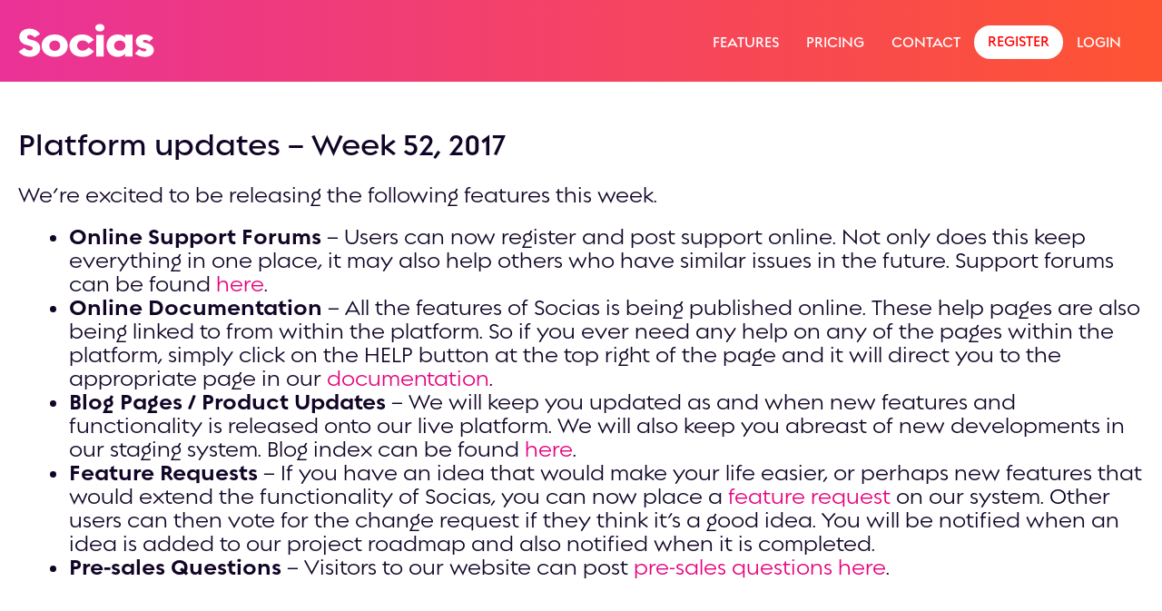

--- FILE ---
content_type: text/css
request_url: https://soci.as/wp-content/plugins/enlivenem-for-wp/css/enlivenem.css?ver=1.5
body_size: 857
content:
/*************************************************************************************
 * @name:       enlivenem.css - the part of Enliven'em script
 * @version:    1.5
 * @URL:        http://enlivenem.com
 * @copyright:  (c) 2014-2017 DeeThemes (http://codecanyon.net/user/DeeThemes)
 * @licenses:   http://codecanyon.net/licenses/regular
			    http://codecanyon.net/licenses/extended
*************************************************************************************/
.enlivenem {
	visibility: hidden; /*to prevent "flickering"*/
}
.elvn-responsive {
	display: inline-block;
	position: relative;
	width: 100%;
	padding-bottom: 100%;
	vertical-align: middle;
	overflow: hidden;
}
.elvn-responsive svg.enlivenem {
	display: inline-block;
	position: absolute;
	top: 0;
	left: 0;
}
svg.enlivenem {
	overflow: hidden!important;
}

--- FILE ---
content_type: text/css
request_url: https://soci.as/wp-content/themes/h2o-child/style.css?ver=65540eec18eb55bb32252ec2fbf5b5da
body_size: 45802
content:
/*
Theme Name:     h2o-child
Theme URI:
Description:
Author:
Theme URI:
Template:       h2o
Text Domain:
Domain Path: /languages/
*/




/* SHARED */

.txt-white, .txt-white h1, .txt-white h2, .txt-white h3, .txt-white h4, .txt-white p, .txt-white strong, .txt-white a, .txt-white li {color:#ffffff !important;}
.txt-white .red-h2 {color: #ff2a00 !important;}
.txt-white .ft1 {color: #2f1159 !important;}

.smlp p {font-size:16px; margin-bottom:50px;}

.lrp100 {padding-left:100px;padding-right:100px;}

.mb0 {margin-bottom:0 !important;} 
.mb10 {margin-bottom:10px !important;} 
.mb20 {margin-bottom:20px !important;} 
.mb30 {margin-bottom:30px !important;} 
.mb40 {margin-bottom:40px !important;} 
.mb50 {margin-bottom:50px !important;} 

.mt-100 {margin-top:-100px;}

.flt-rt {float:right !important;}

.mw800 {max-width:800px; margin:0 auto;}
.mw1000 {max-width:1000px; margin:0 auto;}
.mw120000 {max-width:1200px; margin:0 auto;}

.h4-pink h4 {color:#e6007e;}
.h3-pink h3 {color:#e6007e;}

.dis-block {display: block; width: 100%;}

.sml-print p {font-size: 14px; color: #fff; display: block; width: 100%; clear: both; padding-left: 10px;}
.sml-print {font-size: 14px;}

.dn {display:none;}


/* TOOLBAR */




/* HEADER */
.mk-desktop-logo {width: 150px;}
.mk-header {border-bottom: none !important;}

.home.page   .mk-header-padding-wrapper {padding: 0 !important;}
.page-id-289 .mk-header-padding-wrapper {padding: 0 !important;}
.page-id-613 .mk-header-padding-wrapper {padding: 0 !important;}
.page-id-615 .mk-header-padding-wrapper {padding: 0 !important;}
.page-id-268 .mk-header-padding-wrapper {padding: 0 !important;}
.page-id-369 .mk-header-padding-wrapper {padding: 0 !important;}
.page-id-373 .mk-header-padding-wrapper {padding: 0 !important;}
.page-id-375 .mk-header-padding-wrapper {padding: 0 !important;}
.page-id-377 .mk-header-padding-wrapper {padding: 0 !important;}
.page-id-688 .mk-header-padding-wrapper {padding: 0 !important;}

#menu-item-2026 {display: none;}
.logged-in #menu-item-2024,
.logged-in #menu-item-2025 {display: none;}
.logged-in #menu-item-2026 {display: block;}
#menu-item-2241 .menu-item-link {background: #fff; color:red; border-radius: 30px;padding: 8px 10px 7px;}
#menu-item-2241 .menu-item-link:hover {background: none; color:#fff;}


/* mega menu */
.has-mega-menu > ul.sub-menu {max-width: 1100px;left: auto !important;right: 0;width: 100vw;}
.has-mega-menu > ul.sub-menu > li.menu-item:nth-child(2)::before {
    content: "";
    background: linear-gradient(#e6007e, #ff2a00);
    width: 2px;
    height: 100%;
    position: absolute;
    left: 0;
    top: 0;}
.has-mega-menu > ul.sub-menu > li.menu-item:nth-child(2)::after {
    content: "";
    background: linear-gradient(#e6007e, #ff2a00);
    width: 2px;
    height: 100%;
    position: absolute;
    right: 0;
    top: 0;}
.has-mega-menu > ul.sub-menu > li.menu-item {border: none;}


header#mk-header-1 .mk-header-bg {opacity: 0.8 !important;background-image: linear-gradient(to right, #e6007e, #ff2a00);}

.home.page       header#mk-header-1 .mk-header-bg {background-image: none;}
.page-id-289     header#mk-header-1 .mk-header-bg {background-image: none;}

header#mk-header-1.a-sticky .mk-header-bg {background-image: linear-gradient(to right, #e6007e, #ff2a00) !important;}

/* HOME */

.part-holder {position: absolute !important;z-index: 9999;}
.ani-cont {position: relative;}
.ani-cont .svg-overlay {position:absolute; top:0; right:0;}

.hero .mk-page-section-inner .mk-video-color-mask {background-image: linear-gradient(to right, #e6007e, #ff2a00);opacity: 1;}
.hero .txt-holder {z-index: 99999;}
.hero-prpl .txt-holder {z-index: 99999;}
.hero .hero-txt {padding-top: 55px;margin-bottom: 50px !important;}
.but1 .mk-button {color: #fff !important;border-width: 4px;background: rgba(0,0,0,0) !important;position: relative;padding: 10px 35px !important;border-radius: 50px;font-size: 25px;font-weight: 700;}
.but1 .mk-button:hover {color: #110426 !important;background: #fff !important;border-color: #fff !important;}

.rings-top .page-section-content {background: rgba(0,0,0,0) url('/wp-content/uploads/2017/10/strend-ring-logo-top-digital-marketing-campaigns-strend.svg') scroll no-repeat center bottom / 500px auto;}
.rings-bottom .page-section-content {background: rgba(0,0,0,0) url('/wp-content/uploads/2019/03/strend-ring-logo-bottom-v2-digital-marketing-campaigns-strend.svg') scroll no-repeat center top / 500px auto;}

.red-h2 {color: #ff2a00 !important;font-weight: 700;font-size: 44px;}

.ps2 {margin-top:-1px;}
.ps2 .mk-padding-wrapper {padding: 0 !important;}
.ps2 img {width: 100%;}
.ps2 p {margin-bottom: 0 !important;}

.ps3 .img-txt {padding-top: 6vw;}
.ps3 .background-layer-holder .background-layer {background-size: 100% auto;}

.h2style {font-size: 44px;font-weight: 700;}

.ft1 {font-size: 84px !important;font-weight: 700 !important;color: #2f1159 !important;}

.ps4 .background-layer-holder .background-layer {background-size: 101% auto;}
.ps4 .page-section-content {padding-top: 24vw !important;} 
.ps 4 .mk-video-color-mask {background-image: url('/wp-content/uploads/2019/03/strend-logo-bg-white.svg');opacity: 1;background-position: bottom right;background-size: auto 55%;background-repeat: no-repeat;}

.ps5 {margin-top: -30vw;}
.ps5 .background-layer-holder .background-layer {background-size: 100% auto;}
.ps5 .page-section-content {padding-top: 27vw !important;}


.ps6 .mk-page-section-inner .mk-video-color-mask {background-image: linear-gradient(to right, #110426, #2f1159);opacity: 1;background-position: center center;background-size: cover;}
.ps6 .page-section-content {background-image: url('/wp-content/uploads/2019/03/prices-section-rings-bg-social-media-automation-strend.png');background-size: cover;background-position: center;}

.ps6 .mk-padding-wrapper {max-width: 1000px;margin: 0 auto;}

/* to be put back in later
.ps6 .mk-padding-wrapper .vc_col-sm-4:nth-child(1) {margin-right: -15px;margin-left: 15px;padding: 0 !important;}
.ps6 .mk-padding-wrapper .vc_col-sm-4:nth-child(2) {box-shadow: 0 0 10px black;z-index: 9999;padding: 0 !important;margin: -20px 0 -20px;}
.ps6 .mk-padding-wrapper .vc_col-sm-4:nth-child(3) {margin-left: -15px;padding: 0 !important;}*/

.ps6 .mk-padding-wrapper .vc_col-sm-4 .price-box {background: #fff;}
.ps6 .mk-padding-wrapper .vc_col-sm-4 .price-box .price-img {padding: 20px 20px 30px;background: rgba(0,0,0,0) url('/wp-content/uploads/2019/03/package-bg-social-media-automation-strend.jpg') scroll no-repeat center bottom / cover;}
/* to be put back in later
.ps6 .mk-padding-wrapper .vc_col-sm-4:nth-child(2) .price-box .price-img {padding-top: 40px;background: rgba(0,0,0,0) url('/wp-content/uploads/2019/03/package-bg-2-social-media-automation-strend.jpg') scroll no-repeat center bottom / cover;}*/
.ps6 .mk-padding-wrapper .vc_col-sm-4 .price-box .price-img img {max-width: 185px;}
.ps6 .mk-padding-wrapper .vc_col-sm-4 .price-box .price-info {padding: 10px 40px 30px;}
/* to be put back in later
.ps6 .mk-padding-wrapper .vc_col-sm-4:nth-child(2) .price-box .price-info {padding-bottom: 30px;}*/
.ps6 .mk-padding-wrapper .vc_col-sm-4 .price-box .price-info .package-price {margin-right: -40px;position: relative;font-size: 85px;font-weight: 700;margin-bottom: 0;}
.ps6 .mk-padding-wrapper .vc_col-sm-4 .price-box .price-info .package-price sup {top: 8px;font-size: 35px;right: 3px;}
.ps6 .mk-padding-wrapper .vc_col-sm-4 .price-box .price-info .package-price sup.y {font-size: 11px;line-height: 12px;text-align: left;display: inline-block;right: auto;top: auto;}
.ps6 .mk-padding-wrapper .vc_col-sm-4 .price-box .price-info .package-type {margin-bottom: 25px;color: #e6007e;font-weight: 700;font-size: 25px;}
.ps6 .mk-padding-wrapper .vc_col-sm-4 .price-box .price-info .features-list {text-align: left;font-size: 15px;font-weight: 300;margin: 0;list-style: none;}
.ps6 .mk-padding-wrapper .vc_col-sm-4 .price-box .price-info .features-list li:first-child {border-top: 1px solid #ccc;}
.ps6 .mk-padding-wrapper .vc_col-sm-4 .price-box .price-info .features-list li {margin: 0;border-bottom: 1px solid #ccc;position: relative;}
.ps6 .mk-padding-wrapper .vc_col-sm-4 .price-box .price-info .features-list li.yes::after {content: "";width: 20px;height: 20px;background: rgba(0,0,0,0) url('/wp-content/uploads/2019/03/features-included-tick-strend.png') scroll no-repeat center center / contain;position: absolute;right: 0;top: calc(50% - 10px);}
.ps6 .mk-padding-wrapper .vc_col-sm-4 .price-box .price-info .features-list li.no::after {content: "";width: 15px;height: 15px;background: red;position: absolute;right: 0;top: calc(50% - 7.5px);}
.ps6 .mk-padding-wrapper .vc_col-sm-4 .price-box .price-info .features-list li.no {opacity: 0;}
.ps6 .mk-padding-wrapper .vc_col-sm-4 .price-box-button {margin: 0;padding-bottom: 40px;background: #fff;}
/* to be put back in later
.ps6 .mk-padding-wrapper .vc_col-sm-4:nth-child(2) .price-box-button {padding-bottom: 60px;}*/
.ps6 .mk-padding-wrapper .vc_col-sm-4 .price-box-button .btn-modal {z-index: 1;color: #110426 !important;background: rgba(0,0,0,0) !important;position: relative;padding: 10px 35px;border-radius: 50px;font-size: 25px;font-weight: 700;font-family: "regulator-nova";border: none !important;}
.ps6 .mk-padding-wrapper .vc_col-sm-4 .price-box-button .btn-modal::before {background: #fff;position: absolute;left: 4px;right: 4px;top: 4px;bottom: 4px;content: "";z-index: -1;border-radius: 50px;}
.ps6 .mk-padding-wrapper .vc_col-sm-4 .price-box-button .btn-modal::after {background-image: linear-gradient(to right, #e6007e, #ff2a00);position: absolute;left: 0;right: 0;top: 0;bottom: 0;content: "";z-index: -2;border-radius: 50px;}
/* to be put back in later
.ps6 .mk-padding-wrapper .vc_col-sm-4:nth-child(2) .price-box-button .btn-modal {color: #fff !important;background: linear-gradient(to right, #e6007e, #ff2a00) !important;}
.ps6 .mk-padding-wrapper .vc_col-sm-4:nth-child(2) .price-box-button .btn-modal::before,
.ps6 .mk-padding-wrapper .vc_col-sm-4:nth-child(2) .price-box-button .btn-modal::after {display: none;}*/


/* temp switch styling */
.ps6 .mk-padding-wrapper .vc_col-sm-4:nth-child(2) {padding: 0 !important;}
.ps6 .mk-padding-wrapper .vc_col-sm-4:nth-child(1) {box-shadow: 0 0 10px black;z-index: 9999;padding: 0 !important;margin: 0 -15px 0 15px;}
.ps6 .mk-padding-wrapper .vc_col-sm-4:nth-child(3) {margin-left: -15px;padding: 0 !important;}
.ps6 .mk-padding-wrapper .vc_col-sm-4:nth-child(1) .price-box .price-img {padding-to p: 40px;background: rgba(0,0,0,0) url('/wp-content/uploads/2019/03/package-bg-2-social-media-automation-strend.jpg') scroll no-repeat center bottom / cover;}
.ps6 .mk-padding-wrapper .vc_col-sm-4:nth-child(1) .price-box .price-info {padding-bott om: 30px;}
.ps6 .mk-padding-wrapper .vc_col-sm-4:nth-child(1) .price-box-button {padding-bot tom: 60px;}
.ps6 .mk-padding-wrapper .vc_col-sm-4:nth-child(2)::after {content: "";background: #ccc;width: 1px;height: 100%;position: absolute;z-index: 999;top: 0;right: 15px;}
.ps6 .mk-padding-wrapper .vc_col-sm-4:nth-child(1) .price-box-button .btn-modal {color: #fff !important;background: linear-gradient(to right, #e6007e, #ff2a00) !important;}
.ps6 .mk-padding-wrapper .vc_col-sm-4:nth-child(1) .price-box-button .btn-modal::before,
.ps6 .mk-padding-wrapper .vc_col-sm-4:nth-child(1) .price-box-button .btn-modal::after {display: none;}



/* PRICING TABLES TEMPORARY UPDATES */

.tempstyle .mk-page-section-inner .mk-video-color-mask {background-image: linear-gradient(to right, #110426, #2f1159);opacity: 1;background-position: center center;background-size: cover;}
.tempstyle .page-section-content {background-image: url('/wp-content/uploads/2019/03/prices-section-rings-bg-social-media-automation-strend.png');background-size: cover;background-position: center;}

.tempstyle .mk-padding-wrapper {max-width: 1000px;margin: 0 auto;}

.tempstyle .mk-padding-wrapper .wpb_column .price-box {background: #fff;}
.tempstyle .mk-padding-wrapper .wpb_column .price-box .price-img {padding: 20px 20px 30px;background: rgba(0,0,0,0) url('/wp-content/uploads/2019/03/package-bg-social-media-automation-strend.jpg') scroll no-repeat center bottom / cover;}

.tempstyle .mk-padding-wrapper .wpb_column .price-box .price-img img {max-width: 185px;}
.tempstyle .mk-padding-wrapper .wpb_column .price-box .price-info {padding: 10px 40px 30px;}

.tempstyle .mk-padding-wrapper .wpb_column .price-box .price-info .package-price {margin-right: -40px;position: relative;font-size: 85px;font-weight: 700;margin-bottom: 0;}
.tempstyle .mk-padding-wrapper .wpb_column .price-box .price-info .package-price sup {top: 8px;font-size: 35px;right: 3px;}
.tempstyle .mk-padding-wrapper .wpb_column .price-box .price-info .package-price sup.y {font-size: 11px;line-height: 12px;text-align: left;display: inline-block;right: auto;top: auto;}
.tempstyle .mk-padding-wrapper .wpb_column .price-box .price-info .package-type {margin-bottom: 25px;color: #e6007e;font-weight: 700;font-size: 25px;}
.tempstyle .mk-padding-wrapper .wpb_column .price-box .price-info .features-list {text-align: left;font-size: 15px;font-weight: 300;margin: 0;list-style: none;}
.tempstyle .mk-padding-wrapper .wpb_column .price-box .price-info .features-list li:first-child {border-top: 1px solid #ccc;}
.tempstyle .mk-padding-wrapper .wpb_column .price-box .price-info .features-list li {line-height: 18px;padding: 5px 0;margin: 0;border-bottom: 1px solid #ccc;position: relative;}
.tempstyle .mk-padding-wrapper .wpb_column .price-box .price-info .features-list li.yes::after {content: "";width: 20px;height: 20px;background: rgba(0,0,0,0) url('/wp-content/uploads/2019/03/features-included-tick-strend.png') scroll no-repeat center center / contain;position: absolute;right: 0;top: calc(50% - 10px);}
.tempstyle .mk-padding-wrapper .wpb_column .price-box .price-info .features-list li.no::after {content: "";width: 15px;height: 15px;background: red;position: absolute;right: 0;top: calc(50% - 7.5px);}
.tempstyle .mk-padding-wrapper .wpb_column .price-box .price-info .features-list li.no {opacity: 0;display: none;}
.tempstyle .mk-padding-wrapper .wpb_column .price-box-button {margin: 0;padding-bottom: 40px;background: #fff;}

.tempstyle .mk-padding-wrapper .wpb_column .price-box-button .btn-modal {z-index: 1;color: #110426 !important;background: rgba(0,0,0,0) !important;position: relative;padding: 10px 35px;border-radius: 50px;font-size: 25px;font-weight: 700;font-family: "regulator-nova";border: none !important;}
.tempstyle .mk-padding-wrapper .wpb_column .price-box-button .btn-modal::before {background: #fff;position: absolute;left: 4px;right: 4px;top: 4px;bottom: 4px;content: "";z-index: -1;border-radius: 50px;}
.tempstyle .mk-padding-wrapper .wpb_column .price-box-button .btn-modal::after {background-image: linear-gradient(to right, #e6007e, #ff2a00);position: absolute;left: 0;right: 0;top: 0;bottom: 0;content: "";z-index: -2;border-radius: 50px;}

.tempstyle .mk-padding-wrapper .wpb_column:nth-child(2) .price-box-button .btn-modal {color: #fff !important;background: linear-gradient(to right, #e6007e, #ff2a00) !important;}
.tempstyle .mk-padding-wrapper .wpb_column:nth-child(2) .price-box-button .btn-modal::before,
.tempstyle .mk-padding-wrapper .wpb_column:nth-child(2) .price-box-button .btn-modal::after {display: none;}

.start-btn .mk-button {background: linear-gradient(to right, #e6007e, #ff2a00) !important;font-weight: 700; font-size: 25px; padding: 10px; position: relative; padding: 15px 35px; border-radius: 50px; font-size: 25px; font-weight: 700; font-family: "regulator-nova"; border: none !important; margin-bottom:0px !important;}
.start-btn {background-color: #fff; padding-bottom: 40px;}



.tempstyle .mk-padding-wrapper .wpb_column:nth-child(2) .price-box .price-info .features-list li {border: none;margin-bottom: 10px;padding: 7px;width: 33.333%;float: left;box-sizing: border-box;text-align: center;}
.tempstyle .mk-padding-wrapper .wpb_column:nth-child(2) .price-box .price-info .features-list li:nth-child(4) {clear: both;}
.tempstyle .mk-padding-wrapper .wpb_column:nth-child(2) .price-box .price-info .features-list li::after {display: none;}
.tempstyle .mk-padding-wrapper .wpb_column:nth-child(2) .price-box .price-info .features-list li strong {color: #e6007e;display: block;margin-bottom: 7px;font-size: 17px;}
.tempstyle .mk-padding-wrapper .wpb_column:nth-child(2) .price-box .price-info .features-list li br {display: none;}

.tempstyle .mk-padding-wrapper .wpb_column:nth-child(2) {padding: 0 !important;}
.tempstyle .mk-padding-wrapper .wpb_column:nth-child(1) {box-shadow: 0 0 10px black;z-index: 9999;padding: 0 !important;margin: 0;}
.tempstyle .mk-padding-wrapper .wpb_column:nth-child(1) .price-box .price-img {padding-to p: 40px;background: rgba(0,0,0,0) url('/wp-content/uploads/2019/03/package-bg-2-social-media-automation-strend.jpg') scroll no-repeat center bottom / cover;}
.tempstyle .mk-padding-wrapper .wpb_column:nth-child(1) .price-box .price-info {padding-bott om: 30px;}
.tempstyle .mk-padding-wrapper .wpb_column:nth-child(1) .price-box-button {padding-bot tom: 60px;}
.tempstyle .mk-padding-wrapper .wpb_column:nth-child(1) .price-box-button .btn-modal {color: #fff !important;background: linear-gradient(to right, #e6007e, #ff2a00) !important;}
.tempstyle .mk-padding-wrapper .wpb_column:nth-child(1) .price-box-button .btn-modal::before,
.tempstyle .mk-padding-wrapper .wpb_column:nth-child(1) .price-box-button .btn-modal::after {display: none;}

.tempstyle .mk-padding-wrapper .wpb_column:nth-child(2) .price-box .price-img {background-position: center center;padding-bottom: 18px;margin-bottom: 25px;}
.tempstyle .mk-padding-wrapper .wpb_column:nth-child(2) .price-box .price-info {padding: 15px 40px 38px;overflow: auto;min-height: 353px;}
.tempstyle .mk-padding-wrapper .wpb_column:nth-child(2) .price-box .price-info .package-type {margin-bottom: 30px;color: #110426;}



.ult-overlay-close.top-right {width: 30px !important;height: 30px !important;}
.ult_modal .swp-form .swp-col-1 {margin-right: 10px;}
.ult_modal .swp-form .swp-col.swp-colsize-1 {width: calc(50% - 5px);}
.ult_modal .swp-field-wrap input {width: 100%;color: #110426;border-color: #110426;}
.ult_modal .swp-field-wrap input.field-submit {padding: 10px 35px;border-radius: 50px;font-size: 19px;font-weight: 700;color: #fff;float: right;width: auto;border: none;background-image: linear-gradient(to right, #e6007e, #ff2a00);background-color: rgba(0,0,0,0);}


/* DOCS */

.tps {padding: 60px 0;}
#mk-sidebar {padding: 60px 0;}
.tps p {font-size:20px; padding-left:43px;}
.tps h1 {font-size:40px; font-weight:700;}
.tps h2 {font-size:30px; margin-top:50px; font-weight:400;}
.tps ul li {font-size: 20px; line-height:26px;}


/* features */
.feature .background-layer {background-size: 100% auto;}
.padt {padding-top: 3vw;}
.feature h3 {padding-top: 20px;}
.but2 .mk-button {border: 4px solid #2f1159 !important;}
.but3 .mk-button {border-width: 4px !important; border-color:#fff !important;}
.but3 .mk-button:hover {border-width: 4px !important; border-color:#fff;}

.but2 .mk-button {color: #2f1159 !important;border-width: 4px;background: rgba(0,0,0,0) !important;position: relative;padding: 10px 35px !important;border-radius: 50px;font-size: 25px;font-weight: 700;}
.but2 .mk-button:hover {color: #fff !important; background-color:#2f1159!important; border-color: #2f1159 !important;}

.mk-page-section:not(.mk-adaptive-height):not(.intro-true){height:inherit;}

.feature.set1 {display: none;}
.feature.set2 {display: none;}
.feature.set3 {display: none;}
.feature.set4 {display: none;}
.grad-red .background-layer {background-size: 100% auto;}
#background-layer--68 {background-size:100%;}

    /* Get Content Website */
    
    .conveyor .mk-text-block p:first-child {margin: 0 !important;}
    .conveyor .mk-text-block img {display: none;}
    .padl38 {padding-left: 0 !important;max-width: 44vw;margin-left: auto;padding-right: 10px;width: 600px;}
    .padr38 {padding-right: 0 !important;max-width: 45vw;margin-right: auto;padding-left: 10px;width: 600px;}
    .conveyor .vc_col-sm-12 {height: 650px !important;}
    .conveyor h4 {padding-top: 8vh; color:#e6007e;}
    .conveyor .vc_col-sm-12 {background-size: auto 100% !important;}
    .conveyor .mk-padding-wrapper {padding: 0;}
    
    
    .mk-process-steps.process-steps-4 ul::before {top: 70px;}
    .mk-process-steps ul::before {position: absolute; left: 100px; display: block; width: 80%; height: 0; border-top: 1px dashed #bbb; content: "";}
    .mk-process-steps.process-steps-4 .mk-process-icon{width:130px; height:130px;}
    .mk-svg-icon {width: auto; width: 60px;}
    .mk-process-icon {position: relative; display: inline-block; overflow: hidden; background-color: #e6007e; transition: background .3s,color .3s,box-shadow .3s; border-radius: 50%; box-shadow: 0 0 0 5px #84024933;}
    .mk-process-icon svg {fill:#fff;}
    .mk-process-steps li {max-width: 25% !important;}

    /* documentation */
    .doc-hero p {height: 150px;}
    .doc-hero p.arrow-container {height: auto;}

    .arrow {
      animation: bounce 1s infinite alternate;
      -webkit-animation: bounce 1s infinite alternate;
    }
    @keyframes bounce {
      from {transform: translateY(0px);}
      to {transform: translateY(-15px);}
    }
    @-webkit-keyframes bounce {
      from {transform: translateY(0px);}
      to {transform: translateY(-15px);}
    }

    .hero-doc .txt-holder {height: 170px !important;}

    .mk-circle-image__img {width: 150px !important;}

    /* modules */
    .but-w290 .mk-button {width: 290px;}

/* BLOG */
#mk-page-introduce {display: none;}
.archive #mk-sidebar, .mk-single-post #mk-sidebar {padding: 0;}

.mk-blog-container .the-title {margin-top: 0 !important;}
.mk-blog-container .the-title a {font-size: 30px;line-height: 30px;font-weight: 700;}
.mk-blog-container .the-excerpt p {font-size: 20px !important;color: #110426 !important;}
.mk-blog-container .mk-button-container .mk-button {border-radius: 125px;}
.mk-blog-magazine-item.magazine-thumb-post .featured-image {width: 30%;}
.mk-blog-magazine-item.magazine-thumb-post .item-wrapper {width: 70%;padding: 0 0 0 20px;}
.mk-blog-magazine-item.magazine-featured-post .item-wrapper {padding: 20px 0 25px !important;}

.single-social-section {display: none !important;}

/* sidebar */
#mk-sidebar .textwidget {text-align: center;}
#mk-sidebar, #mk-sidebar p {font-size: 20px !important;color: #110426 !important;}
#mk-sidebar .widget a {
    color: #e6007e !important;
    font-weight: 600;
    border: 2px solid #e6007e;
    border-radius: 125px;
    padding: 7px 25px;
    display: inline-block;}
#mk-sidebar .widget a:hover {background: #e6007e;color: #fff !important;}



/* FORUMS */

#bbpress-forums .bbp-topics ul.sticky {background-color: #f8f8f8 !important;border: 1px solid #eee !important;font-size: 14px;}
#bbpress-forums .bbp-topic-title a.bbp-topic-permalink {font-size: 20px;}
#bbpress-forums .bbp-topic-title span,
#bbpress-forums .bbp-topic-title span a {font-size: 16px;}
#bbpress-forums .bbp-body .bbp-topic-freshness,
#bbpress-forums .bbp-body .bbp-topic-last-poster,
#bbpress-forums .bbp-body .bbp-topic-reply-count {font-size: 14px;}
#bbpress-forums .forum-titles {font-size: 18px;}
#bbpress-forums .bbp-template-notice p {margin: 0 !important;padding: 10px 0;line-height: 1;font-size: 20px;}
#bbpress-forums .bbp-template-notice {padding: 10px 15px;background-color: #f8f8f8;border: 1px solid #eee;}
#bbpress-forums .bbwptw-login-register-links p {color: #fff;}
#bbpress-forums .bbwptw-login-register-links a {
    color: #2f1159 !important;
    border: 4px solid #2f1159;
    background: rgba(0,0,0,0) !important;
    padding: 7px 30px !important;
    border-radius: 50px;
    font-size: 18px;
    font-weight: 700;
    text-transform: none;
    line-height: 1 !important;}
#bbpress-forums .bbwptw-login-register-links a:hover {color: #fff !important;background: #2f1159 !important;}
#bbpress-forums .reply-author-displayname, #bbpress-forums .topic-author-displayname {font-size: 18px;}
#bbpress-forums .bbp-reply-content .bbp-meta, #bbpress-forums .bbp-topic-content .bbp-meta {font-size: 12px;}
#bbpress-forums .bbp-reply-content p {font-size: 18px;}
.logged-in #bbpress-forums .bbp-template-notice {display: none;}
#bbpress-forums fieldset.bbp-form legend {font-size: 20px;}
#bbpress-forums fieldset.bbp-form p label {font-size: 16px;padding: 0;}
#bbpress-forums fieldset.bbp-form p input {margin-top: 6px;}
#bbpress-forums span.bbp-admin-links {font-size: 12px;}
#bbpress-forums .bbp-submit-wrapper .button.submit {
    color: #2f1159 !important;
    border: 4px solid #2f1159;
    background: rgba(0,0,0,0) !important;
    padding: 7px 30px !important;
    border-radius: 50px;
    font-size: 18px;
    font-weight: 700;
    text-transform: none;
    line-height: 1 !important;}
#bbpress-forums .bbp-submit-wrapper .button.submit:hover {color: #fff !important;background: #2f1159 !important;}
#bbpress-forums li.bbp-forum-freshness, #bbpress-forums li.bbp-topic-freshness {width: 20%;}


#wpmem_reg legend, #wpmem_login legend {
    padding: 0;
    margin-bottom: 40px !important;
    font-family: "regulator-nova", sans-serif;
    font-size: 30px !important;}
#wpmem_reg label {font-family: "regulator-nova", sans-serif;width: 250px !important;display: block !important;float: left !important;}
#wpmem_reg .div_text {font-family: "regulator-nova", sans-serif;width: calc(100% - 250px) !important;float: left !important;}
#wpmem_reg .div_text input {box-sizing: border-box;}
#wpmem_reg .button_div, #wpmem_login .button_div {width: 100% !important;}
#wpmem_reg .button_div input.buttons, #wpmem_login .button_div input.buttons {
    color: #2f1159 !important;
    border: 4px solid #2f1159;
    background: rgba(0,0,0,0) !important;
    padding: 7px 30px !important;
    border-radius: 50px;
    font-size: 18px;
    font-weight: 700;
    text-transform: none;
    line-height: 1 !important;
    font-family: "regulator-nova", sans-serif;}
#wpmem_reg .req-text {display: none;}
#wpmem_reg .aiowps-captcha label, #wpmem_login .aiowps-captcha label {font-size: 16px;}

#wpmem_login label {width: 100% !important;}
#wpmem_login .div_text {width: 100% !important;}
#wpmem_login .div_text input {box-sizing: border-box;}
#wpmem_login .link-text {width: 100% !important;font-family: "regulator-nova", sans-serif;font-size: 14px;}

.wpmem_msg {width: 100% !important;margin-top: 40px;padding-left: 10px;padding-right: 10px;}
.wpmem_msg p {font-size: 20px;line-height: 1.3em;}
.wpmem_msg p br:first-child {display: none;} 

.form-allowed-tags {display: none;}
.logged-in.page-id-510 #theme-page .theme-content {padding-top: 60px !important;padding-bottom: 60px !important;}



/* LEGAL */
.page-id-251 header.a-sticky .mk-header-bg, .page-id-251 header .mk-header-bg {background-image: linear-gradient(to right,#e6007e,#ff2a00);opacity: 1;}
.page-id-251 header .mk-header-padding-wrapper {padding-top: 90px !important;}
.page-id-251 .mk-text-block ul {margin-left: 5px;}

/* CONTACT */

.wpcf7-form {overflow: visible; position:relative;min-height: 386px;}
.wpcf7-form .wpcf7-form-control {font-size: 14px;border: 1px solid #fff; width: 100%; margin: 0;}
.wpcf7-form p {width: calc(50% - 10px); float: left; text-align: left; margin: 5px !important; font-size: 16px; border-color: #2f1159;}
.wpcf7-form p:nth-child(6) {width: calc(100% - 10px);}
.wpcf7-form p:nth-last-child(2) {width: calc(100% - 10px);margin-bottom: 40px !important;}
.wpcf7-form .wpcf7-form-control.wpcf7-textarea {height: 160px;}
.wpcf7-form p.checkbox-container {width: calc(100% - 10px);}
.wpcf7-form .wpcf7-form-control.wpcf7-checkbox {border: none;}
.wpcf7-form .wpcf7-form-control.wpcf7-checkbox .wpcf7-list-item {margin: 0;}
.wpcf7-form .wpcf7-form-control.wpcf7-checkbox .wpcf7-list-item input {margin: -3px 4px 0 0;}
.wpcf7-form .submit-container {display: none;clear: both;padding: 10px 5px 0;overflow: auto;}
.wpcf7-form .submit-container .wpcf7-form-control.wdm-nocapt-recapt {width: 50%;border: none;float: left;transform: scale(0.65);}
.wpcf7-form .submit-container p {width: 50%;float: left;}
.wpcf7-form .submit-container .wpcf7-submit {padding: 10px 35px; border-radius: 50px; font-size: 19px; font-weight: 700; color: #fff; float: right; width: auto; border: none; background-image: linear-gradient(to right, #e6007e, #ff2a00); background-color: rgba(0,0,0,0);}
.wpcf7-not-valid-tip {display: inline-block !important; position: absolute; right: 10px; bottom: -2px;}
div.wpcf7-response-output{width: 100%; margin: 0 auto; clear: both;}
.wpcf7-response-output.wpcf7-validation-errors {background-color: #ff2a00; border-color: #fff; font-size: 20px;}
.wpcf7-response-output.wpcf7-mail-sent-ok {background-color: #110426; border-color: #e6007e; font-size: 20px;}



/* THANK YOU */

.thank-you .page-section-content {padding: 12vw 0 !important;}
.thank-you .but1 {margin-bottom: 0 !important;}



/* FOOTER */

.mk-footer-copyright a {text-decoration: underline;color: #fff;}
.mk-footer-copyright a:hover {text-decoration: none;}
.footer-wrapper .textwidget a {color: #fff !important; letter-spacing: 1px;}
.footer-wrapper .textwidget a:hover {color: #fe2905 !important;}
.mk-footer-copyright a:hover {text-decoration: none;color: #fe2905;}
.award-img {max-width:150px;}

/* MEDIA Q */

@media (max-width: 1500px) {
	

	/* home */
	.ps4 .mk-video-color-mask {opacity: 0.6;}
    
    /* Features */




}

@media (max-width: 1400px) {
	

	/* shared */
	.mk-padding-wrapper {padding: 0 20px;}
	.master-holder h1 {font-size: 52px;}
   
    /* Features */
    .padl38 {padding-left: 44vw;}
    .padr38 {padding-right: 44vw;}
    .conveyor .vc_col-sm-12 {height: 630px !important;}

}

@media (max-width: 1300px) {
	

	/* shared */
	body .master-holder h1 {font-size: 48px;}
	body .master-holder h2, .h2style, .red-h2 {font-size: 34px;}
	body, body p {font-size: 24px;}
	.ft1 {font-size: 70px !important;}
	
        /* Features */
    
    .conveyor .vc_col-sm-12 {height: 580px !important;}
    
    /* documentation */
    .doc-hero p {height: 80px;}
    
    
    /* forums */
    #bbpress-forums fieldset.bbp-form p input {margin-top: -2px;}



}

@media (max-width: 1200px) {
	

	/* shared */
	body .master-holder h1 {font-size: 43px;}
	
	/* mega menu */
	.has-mega-menu > ul.sub-menu {max-width: 900px;}


    /* documentation */
    .doc-hero p {height: 110px;}
    
    



}


@media (max-width:1150px) {
    
    /* Features */
    
    .conveyor .vc_col-sm-12 {height: 550px !important;}
    
}


@media (max-width: 1100px) {


	/* shared */
	body .master-holder h1 {font-size: 39px;}
	.hero .hero-txt {margin-bottom: 30px !important;}
    .conveyor .vc_col-sm-12 {height: 530px !important;}
	




}


@media (max-width: 1050px) {


	/* shared */
	body .master-holder h1 {font-siz e: 40px;}
    
    /* Features */
    .conveyor .vc_col-sm-12 {height: 500px !important;}


}

@media (max-width: 1000px) {


	/* shared */
	body .master-holder h1 {font-size: 34px;}
	body .master-holder h2, .h2style, .red-h2 {font-size: 27px;}
	body, body p {font-size: 21px;}
	.ft1 {font-size: 52px !important;}
	
	/* mega menu */
	.has-mega-menu > ul.sub-menu {max-width: 700px;}
	.has-mega-menu > ul.sub-menu > li.menu-item {padding: 0 10px;}
	.has-mega-menu > ul.sub-menu > li > ul.sub-menu li.menu-item a.menu-item-link {padding: 6px 10px;}
	
	
	
	/* home */
	.hero .hero-txt {margin-bottom: 20px !important;}
	.but1 .mk-button,
	.but2 .mk-button,
	.but3 .mk-button {font-size: 20px;}
	.ps6 .mk-padding-wrapper .vc_col-sm-4 .price-box .price-info .features-list {font-size: 13px;}
	.ps6 .mk-padding-wrapper .vc_col-sm-4 .price-box .price-info .package-price sup.y {font-size: 9px;line-height: 11px;}
	
	/* TEMP PACKAGE STYLING */
	.tempstyle .mk-padding-wrapper .wpb_column .price-box .price-info .features-list {font-size: 13px;}
	.tempstyle .mk-padding-wrapper .wpb_column .price-box .price-info .package-price sup.y {font-size: 9px;line-height: 11px;}
    
    /* Features*/
    .conveyor .vc_col-sm-12 {height: 480px !important;}
    
    
    /* documentation */
    .doc-hero p {height: 100px;}
    .doc-hero p.arrow-container .arrow {max-width: 60px;}
    
    
    /* thank you */
	.thank-you .page-section-content {padding: 10vw 0 !important;}



}

@media (max-width: 979px) {

    /*Features */
    .conveyor .vc_col-sm-12 {height: 470px !important;}


}




@media (max-width: 900px) {


	/* shared */
	body .master-holder h1 {font-size: 30px;}
	body, body p {font-size: 18px;}

	/* home */
	.but1 .mk-button,
	.but2 .mk-button,
	.but3 .mk-button {font-size: 15px;}
	.rings-top .page-section-content, .rings-bottom .page-section-content {background-size: 400px auto !important;}
	.ps6 .mk-padding-wrapper .vc_col-sm-4 .price-box .price-info .package-price {font-size: 65px;}
	.ps6 .mk-padding-wrapper .vc_col-sm-4 .price-box .price-info .package-type {font-size: 20px;}
	.ps6 .mk-padding-wrapper .vc_col-sm-4 .price-box .price-info .features-list {font-size: 11px;}
	.ps6 .mk-padding-wrapper .vc_col-sm-4 .price-box .price-info .features-list li.yes::after {width: 15px;height: 15px;top: calc(50% - 7.5px);}
	.ps6 .mk-padding-wrapper .vc_col-sm-4 .price-box-button .btn-modal {font-size: 18px;}
    .start-btn .mk-button {font-size:18px;}
	
	
	/* TEMP PACKAGE STYLING */
	.tempstyle .mk-padding-wrapper .wpb_column .price-box .price-info .package-price {font-size: 65px;}
	.tempstyle .mk-padding-wrapper .wpb_column .price-box .price-info .package-type {font-size: 20px;}
	.tempstyle .mk-padding-wrapper .wpb_column .price-box .price-info .features-list {font-size: 11px;}
	.tempstyle .mk-padding-wrapper .wpb_column .price-box .price-info .features-list li.yes::after {width: 15px;height: 15px;top: calc(50% - 7.5px);}
	.tempstyle .mk-padding-wrapper .wpb_column .price-box-button .btn-modal {font-size: 18px;}

	.tempstyle .mk-padding-wrapper .wpb_column:nth-child(2) .price-box .price-info {padding: 15px 30px 20px;min-height: 310px;}
	.tempstyle .mk-padding-wrapper .wpb_column:nth-child(2) .price-box .price-info .features-list li {line-height: 14px;}
	.tempstyle .mk-padding-wrapper .wpb_column:nth-child(2) .price-box .price-info .features-list li strong {font-size: 14px;line-height: 16px;}
	
	
    /* Features */

    .conveyor .vc_col-sm-12 {height: 430px !important;}
    
    
    /* blog */
    #mk-sidebar, #mk-sidebar p {font-size: 18px !important;}
    
    
    /* forums */
    #bbpress-forums .bbp-topic-title a.bbp-topic-permalink {font-size: 18px;}
    #bbpress-forums .bbp-topic-title span, #bbpress-forums .bbp-topic-title span a {font-size: 14px;}
    #bbpress-forums fieldset.bbp-form legend {font-size: 18px;}
    #bbpress-forums fieldset.bbp-form p label {font-size: 14px;}
    #bbpress-forums ul li ul li:nth-child(n+2) {display: none;}
    #bbpress-forums li.bbp-forum-info, #bbpress-forums li.bbp-topic-title {width: 100% !important;}
    #bbpress-forums .bbp-form {min-width: 1px;}
    #bbpress-forums .bbp-template-notice p {font-size: 18px;}
    
    
    
    
}


@media (max-width:850px) {
    
    /* shared */
    .hero-prpl .page-section-content {padding-top: 130px !important;}
    
    
    /* Features */
    .conveyor .vc_col-sm-12 {height: 405px !important;}
    .track .track-sys {width: calc(50% - 20px);margin: 0 10px; float: left;}
    .track .vc_col-sm-6 {width: 100%;}
    
    
    
}

@media (max-width: 800px) {

	/* shared */
	body .master-holder h1 {font-size: 28px;}

	/* header */
	header#mk-header-1 .mk-header-holder {position: fixed !important;}
	header#mk-header-1 .mk-header-bg {opacity: 0.8 !important;background-image: linear-gradient(to right, #e6007e, #ff2a00) !important;}
	header#mk-header-1 .mk-header-padding-wrapper {display: block !important;}

	/* home */
	.ps6 .mk-padding-wrapper .vc_col-sm-4 .price-box .price-info {padding: 10px 35px 30px;}

	/* legal */
	.page-id-251 header#mk-header-1 .mk-header-holder {position: relative !important;}
	.page-id-251 header#mk-header-1 .mk-header-bg {opacity: 1 !important;}

	/* Features */
    
    .conveyor .vc_col-sm-12 {height: 380px !important;}
    .conveyor .mb40 {margin-bottom: 20px !important;}	
    
        /* documentation */
        .doc-hero p {height: 90px;}
	
}

/* ALL MOBILE */

@media (max-width: 767px)  {

	.lrp100 {padding-left:0;padding-right:0;}
    .flt-rt {float:none !important;}
	
	/* shared */
	body .master-holder h1 {font-size: 45px;}
	
	
	/* home */
	.hero .part-holder div {height: 100%;}
	.hero .part-holder {left: 0;width: 100%;}
	.hero .hero-txt {margin-bottom: 20px !important;text-align: center !important;}
	.hero .hero-txt h1 br {display: none;}
	.but1,
	.but2,
	.but3 {margin-bottom: 60px !important;}
	.mob-txt-cent {text-align: center !important;}
	.mob-txt-cent img {max-width: 400px;margin-bottom: 20px;width: 100%;}
	.ps1 .red-h2 {margin-bottom: 40px;}
	.red-h2 br {display: none;}
	.ps5 {margin-top: -40vw;}
	
	/* to be put back in later 
	.ps6 .mk-padding-wrapper .vc_col-sm-4:nth-child(1) {margin-right: 10px;margin-left: 10px;}
	.ps6 .mk-padding-wrapper .vc_col-sm-4:nth-child(2) {box-shadow: none;margin: 15px 10px;}
	.ps6 .mk-padding-wrapper .vc_col-sm-4:nth-child(3) {margin-left: 10px;margin-right: 10px;}*/
	.ps6 .mk-padding-wrapper .vc_col-sm-4 .price-box .price-info .features-list {font-size: 13px;}
	.ps6 .mk-padding-wrapper .vc_col-sm-4 .price-box .price-info .features-list li.no {display: none;}

	/* to be removed later */
	.ps6 .mk-padding-wrapper .vc_col-sm-4:nth-child(2) {margin-right: 10px;margin-left: 10px;margin-bottom: 15px;}
	.ps6 .mk-padding-wrapper .vc_col-sm-4:nth-child(1) {box-shadow: none;margin: 0 10px 15px;}
	.ps6 .mk-padding-wrapper .vc_col-sm-4:nth-child(3) {margin-left: 10px;margin-right: 10px;}
	.ps6 .mk-padding-wrapper .vc_col-sm-4:nth-child(2)::after {display: none;}
	
	
	/* TEMP PACKAGE STYLING */
	.tempstyle .mk-padding-wrapper .wpb_column:nth-child(2) .price-box .price-img {background-position: center bottom;padding-bottom: 30px;margin-bottom: 10px;}
	.tempstyle .mk-padding-wrapper .wpb_column .price-box .price-info .features-list {font-size: 13px;}
	.tempstyle .mk-padding-wrapper .wpb_column .price-box .price-info .features-list li.no {display: none;}
	.tempstyle .mk-padding-wrapper .wpb_column:nth-child(2) {margin-right: 10px;margin-left: 10px;margin-bottom: 15px;}
	.tempstyle .mk-padding-wrapper .wpb_column:nth-child(1) {box-shadow: none;margin: 0 10px 15px;}
	.tempstyle .mk-padding-wrapper .wpb_column:nth-child(3) {margin-left: 10px;margin-right: 10px;}
	.tempstyle .mk-padding-wrapper .wpb_column:nth-child(2)::after {display: none;}
	.tempstyle .mk-padding-wrapper .wpb_column:nth-child(2) .price-box .price-info {padding: 15px 30px 50px;min-height: 1px;}

	
	
	
	
	/* Features */
    
    .conveyor .vc_col-sm-12 {height: 364px !important;}
    .conveyor .mb20 {margin-bottom: 10px !important;}
    .conveyor h4 {padding-top: 6vh;}
    .mk-process-steps.process-steps-4 .mk-process-icon {width: 100px;height: 100px;}
    
    
    
    /* documentation */
    .doc-hero p {height: auto;}
    .doc-hero h2.mb40 {margin-bottom: 20px !important;}
        
    
    /* blog */
    .mk-blog-magazine-item.magazine-thumb-post .featured-image {width: 100%;}
    .mk-blog-magazine-item.magazine-thumb-post .item-wrapper {width: 100%;padding: 20px 0 25px;text-align: center;}
    .mk-blog-magazine-item.magazine-featured-post .item-wrapper {padding: 20px 0 25px !important;text-align: center !important;}
    



    
    
}




@media (max-width: 767px) {
    
    /* HOME */
    .ani-cont .svg-overlay {right: calc(50% - 200px);}



}

@media (max-width: 700px) {


	/* home */
	.ps4 .page-section-content {padding-bottom: 50px !important;}
	.ps4 .mk-video-color-mask {opacity: 0.4;}

	/* features */
	.conveyor .mk-text-block img {display: block;width: 300px;margin: 0 auto 10px;}
	.conveyor h4 {padding-top: 0;}
	.conveyor .vc_col-sm-12 {background: none !important;height: auto !important;}
	.conveyor .mk-text-block.padl38,
	.conveyor .mk-text-block.padr38 {padding-left: 10px !important;max-width: 100%;margin: 0 0 50px !important;padding-right: 10px;width: 100%;text-align: center !important;}


	/* blog */
	.mk-blog-container .the-title a {font-size: 25px;}
	.mk-blog-container .the-excerpt p {font-size: 16px !important;}
	
	
	/* forums */
	#bbpress-forums .bbp-body .bbp-reply-content, #bbpress-forums .bbp-body .bbp-topic-content {padding: 20px 20px 5px;}


	/* thank you */
	.thank-you .page-section-content {padding: 15vw 0 !important;}


}

@media (max-width: 600px) {


	/* shared */
	body .master-holder h1 {font-size: 36px;}
	.ft1 {font-size: 40px !important;}

	/* home */
	.hero .hero-txt {padding-top: 0;}
	.ps4 .mk-video-color-mask {opacity: 0.2;}
	.ult_modal .swp-form .swp-col.swp-colsize-1 {width: 100%;margin-bottom: 15px;}
	
	
	/* TEMP PACKAGE STYLE */
	.tempstyle .mk-padding-wrapper .wpb_column:nth-child(2) .price-box .price-info .features-list li {width: 50%;}
	.tempstyle .mk-padding-wrapper .wpb_column:nth-child(2) .price-box .price-info .features-list li:nth-child(2n+1) {clear: both;}
	.tempstyle .mk-padding-wrapper .wpb_column:nth-child(2) .price-box .price-info .features-list li:nth-child(4) {clear: none;}
	
	
    /* Features */
    .track .track-sys {width: 90%; margin: 0 10px; float: left;}
    .mk-process-steps.process-steps-4 .mk-process-icon {width: 70px;height: 70px;}
    .mk-process-steps.process-steps-4 .mk-process-icon svg {height: 40px;}
    .mk-process-steps ul li h3 {margin: 15px auto 20px;font-size: 12px !important;}


	/* blog */
	#mk-sidebar img {max-width: 60px;}
	
	/* forums */
	#bbpress-forums .bbp-body .bbp-reply-content,
	#bbpress-forums .bbp-body .bbp-topic-content {padding: 20px 20px 5px;margin-left: 45px !important;}
	bbpress-forums .bbp-reply-content p {font-size: 16px;}
	
	#wpmem_reg .div_text {width: calc(100% - 200px) !important;}
	#wpmem_reg label {width: 200px !important;font-size: 13px;}

	.wpmem_msg p {font-size: 15px;}
    
    
    /* CONTACT */
    .wpcf7-form {min-height: 486px;}
    .wpcf7-form p {width: calc(100% - 10px);}


}

@media (max-width: 500px) {


	/* shared */
	.hero-prpl .page-section-content {padding-top: 70px !important;}


	/* header */
	header#mk-header-1 .mk-header-padding-wrapper {padding-top: 70px !important;}
	header#mk-header-1 .mk-header-inner.add-header-height {height: 70px !important;line-height: 70px;}
	header#mk-header-1 .mk-header-inner.add-header-height .header-logo {height: 70px !important;}
	.header-logo a img {max-width: 130px;}
	
	/* home */
	.ult-overlay-close.top-right {right: 15px !important;top: 15px !important;}
	
	
	/* TEMP PACKAGE STYLING */
	.tempstyle .mk-padding-wrapper .wpb_column:nth-child(2) .price-box .price-info {padding: 15px 15px 40px;}
 
 	/* features */
 	.mk-process-steps.process-steps-4 li {max-width: 50% !important;margin: 0 !important;}

	/* blog */
	.mk-blog-container .the-title a {font-size: 21px;line-height: 23px;}
	.mk-blog-container .the-excerpt p {font-size: 14px !important;}
	
	
	/* forums */
    #bbpress-forums fieldset.bbp-form legend {font-size: 16px;}
    #bbpress-forums .bbp-form div > p {padding: 0;}
    #bbpress-forums .bbp-form div > p #bbp_topic_title {width: 100%;}
    #bbpress-forums .bbp-template-notice p {font-size: 16px;}
    #bbpress-forums .bbp-reply-content .bbp-meta, #bbpress-forums .bbp-topic-content .bbp-meta {font-size: 10px;margin-top: 5px;}
 
 	#wpmem_reg legend, #wpmem_login legend {font-size: 25px !important;}
 	#wpmem_reg label,
 	#wpmem_login label,
 	#wpmem_reg .div_text,
 	#wpmem_login .div_text {width: 100% !important;float: none !important;}
 	
 	
 	/* contact */
 	.wpcf7-form {min-height: 486px;}
 	.wpcf7-form .submit-container .wpcf7-submit {clear: both;float: left;}
 

}



@media (max-width:450px) {
    .ani-cont .svg-overlay {right: 0;}
}

@media (max-width: 400px) {


	/* shared */
	body .master-holder h1 {font-size: 30px;}
	body .master-holder h2, .h2style, .red-h2 {font-size: 20px;}
	.ft1 {font-size: 30px !important;}
	body, body p {font-size: 13px;}
	
	/* home */
	.enlivenem {max-width: 100%;}
	.ps6 .mk-padding-wrapper .vc_col-sm-4 .price-box .price-info .features-list li {padding: 3px 0;}
	.ps6 .mk-padding-wrapper .vc_col-sm-4 .price-box .price-info .features-list {font-size: 12px;}
	
	/* TEMP PACKAGE STYLE */
	.tempstyle .mk-padding-wrapper .wpb_column .price-box .price-info .features-list li {padding: 3px 0;}
	.tempstyle .mk-padding-wrapper .wpb_column .price-box .price-info .features-list {font-size: 12px;}
	.tempstyle .mk-padding-wrapper .wpb_column:nth-child(2) .price-box .price-info .features-list li {width: 100%;}
	.tempstyle .mk-padding-wrapper .wpb_column:nth-child(2) .price-box .price-info .features-list li:nth-child(2n+1) {clear: none;}
	
	 
	/* blog */
    #mk-sidebar, #mk-sidebar p {font-size: 13px !important;}
    #mk-sidebar img {max-width: 50px;}
    
    
    /* forums */
    #bbpress-forums fieldset.bbp-form legend {font-size: 13px;}
    #bbpress-forums .bbp-topic-title a.bbp-topic-permalink {font-size: 15px;line-height: 1.2em;}
    #bbpress-forums .bbp-topic-title span, #bbpress-forums .bbp-topic-title span a {font-size: 12px;}
    #bbpress-forums .bbp-submit-wrapper .button.submit,
    #bbpress-forums .bbwptw-login-register-links a {border: 3px solid #2f1159;padding: 5px 20px !important;font-size: 14px;}
    #bbpress-forums fieldset.bbp-form p label {font-size: 12px;}
    #bbpress-forums .bbp-template-notice p {font-size: 14px;}
    #bbpress-forums .bbp-reply-content p {font-size: 15px;}
    
    #wpmem_reg legend, #wpmem_login legend {font-size: 20px !important;}
    
    
	/* contact */
    .wpcf7-form {min-height: 540px;}
    

}


@media (max-width: 350px) {




}

--- FILE ---
content_type: image/svg+xml
request_url: https://soci.as/wp-content/uploads/2020/08/socias-social-media-scheduling-software.svg
body_size: 2012
content:
<?xml version="1.0" encoding="utf-8"?>
<!-- Generator: Adobe Illustrator 24.2.3, SVG Export Plug-In . SVG Version: 6.00 Build 0)  -->
<svg xmlns="http://www.w3.org/2000/svg" xmlns:xlink="http://www.w3.org/1999/xlink" version="1.1" id="Layer_1" x="0px" y="0px" viewBox="0 0 118.4 30.3" style="enable-background:new 0 0 118.4 30.3;" xml:space="preserve">
<style type="text/css">
	.st0{fill:#FFFFFF;}
</style>
<g>
	<path class="st0" d="M10.2,10.2c-1.5,0-2.4,0.7-2.4,1.8s0.7,1.8,2.4,2.2l2.3,0.6c4.3,1.1,6.7,3.5,6.7,7.3c0,4.5-4.1,7.5-9.2,7.5   c-4,0-7.3-1.8-9.6-4.6l4.9-3.4c1.3,1.5,3.1,2.4,4.8,2.4c1.5,0,2.4-0.7,2.5-1.8c0.1-1.2-0.8-1.8-2.6-2.3l-2-0.6   C3.4,18.3,1,15.8,1,12c0-4.2,3.8-7.4,8.7-7.4c4,0,7,1.6,9.4,4.8l-4.8,3.1C12.8,10.8,11.6,10.3,10.2,10.2z"/>
	<path class="st0" d="M31.8,29.6c-7.1,0-11.4-4.5-11.4-9.9c0-5.3,4.3-9.9,11.4-9.9c7.1,0,11.3,4.6,11.3,9.9   C43.2,25.1,38.9,29.6,31.8,29.6z M31.9,15.2c-3,0-4.8,2.1-4.8,4.5c0,2.5,1.8,4.6,4.7,4.6c3,0,4.8-2.1,4.8-4.6   C36.6,17.4,34.9,15.2,31.9,15.2z"/>
	<path class="st0" d="M44.6,19.8c0-5.4,4.1-10,10.9-10c3.7,0,7,1,10.4,4.8l-4.6,3.3c-1.9-2.2-3.5-2.8-5.3-2.8c-3,0-4.7,2-4.7,4.5   c0,2.5,1.7,4.5,4.7,4.5c1.8,0,3.4-0.5,5.3-2.8l4.6,3.5c-3.3,3.8-6.7,4.8-10.4,4.8C48.7,29.7,44.6,25.2,44.6,19.8z"/>
	<path class="st0" d="M67.1,3.8c0-1.9,1.8-3.3,4-3.3c2.2,0,3.9,1.3,3.9,3.3S73.2,7.1,71,7.1C68.8,7.1,67.1,5.8,67.1,3.8z M67.9,10.2   h6.5v19.2h-6.5V10.2z"/>
	<path class="st0" d="M76.9,19.7c0-5.8,4-9.9,9.6-9.9c2.6,0,5,1,6.6,2.8L93,10.1h6.5v19.3H93l0.1-2.5c-1.7,1.8-4.1,2.8-6.6,2.8   C80.8,29.6,76.9,25.5,76.9,19.7z M93.3,19.6c0-2.6-2.1-4.4-4.9-4.4c-2.9,0-4.9,1.8-4.9,4.4c0,2.7,2,4.6,4.9,4.6   C91.3,24.2,93.3,22.3,93.3,19.6z"/>
	<path class="st0" d="M110.3,29.7c-3.6,0-6.5-1.4-8.7-3l3.6-3.9c1.3,1.1,3.1,2,4.5,2c1.1,0,1.8-0.4,1.8-1.2c0-0.8-0.6-1.2-2-1.4   c-4.8-0.8-7.2-3-7.2-6.3c0-3.5,3.1-6,7.5-6.1c3-0.1,5.9,1.2,7.7,3.1l-3.5,3.3c-1-0.9-2.4-1.6-3.5-1.6c-1.3,0-2,0.4-2,1.2   c0,0.7,0.6,1.1,2.2,1.4c4.7,0.8,7.3,3.2,7.3,6.6C117.9,27.2,114.7,29.7,110.3,29.7z"/>
</g>
</svg>
